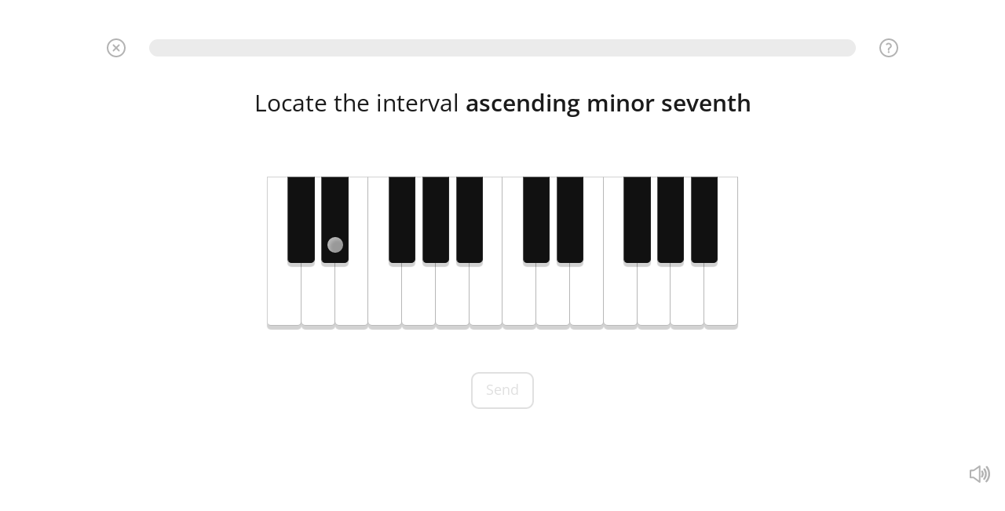

--- FILE ---
content_type: text/html; charset=utf-8
request_url: https://www.musicca.com/exercise/173
body_size: 2654
content:
<!DOCTYPE html><html lang="en" class="no-js"><head>
		<meta name="viewport" content="width=device-width,user-scalable=1,initial-scale=1.0,minimum-scale=1.0">
		<meta property="og:title" content="Sixth, seventh and octave » Piano » Exercise  4 | Musicca">
		<meta property="og:site_name" content="Musicca">
		<meta property="og:description" content="Online exercises in Intervals » Sixth, seventh and octave » Piano. Exercise 4.">
		<meta property="og:image" content="/images/facebook-image.png">
		<meta http-equiv="content-type" content="text/html; charset=utf-8">
		<meta name="description" content="Online exercises in Intervals » Sixth, seventh and octave » Piano. Exercise 4.">
		<title>Sixth, seventh and octave » Piano » Exercise  4 | Musicca</title>
		<style>
			html { display:none }
		</style>
		<script type="application/json" class="joomla-script-options new">{"joomla.jtext":{"JLIB_FORM_FIELD_INVALID":"\u041d\u0435\u043a\u043e\u0440\u0440\u0435\u043a\u0442\u043d\u043e \u0437\u0430\u043f\u043e\u043b\u043d\u0435\u043d\u043e \u043f\u043e\u043b\u0435:&#160;"},"csrf.token":"e08574760c3f6bfe70a9d5dee2e87460","system.paths":{"root":"","base":""},"system.keepalive":{"interval":3600000,"uri":"\/ru\/component\/ajax\/?format=json"}}</script>
		<script src="/media/vendor/jquery/js/jquery.js?3.6.0"></script>
		<script src="/media/merged_joomla_script.min.js?20231024"></script>

		<script>
			jQuery(function($) {
				 $('.hasTip').each(function() {
					var title = $(this).attr('title');
					if (title) {
						var parts = title.split('::', 2);
						var mtelement = document.id(this);
						mtelement.store('tip:title', parts[0]);
						mtelement.store('tip:text', parts[1]);
					}
				});
			});

			jQuery(function () {
				if (top == self) {
					document.documentElement.style.display = "block";
				}
				else
				{
					top.location = self.location;
				}

				// Firefox fix
				jQuery("input[autofocus]").focus();
			});
		</script>

		<link rel="icon" type="image/png" href="https://www.musicca.com/templates/musicca/images/favicon.png"><style type="text/css">@font-face {font-family:Open Sans;font-style:normal;font-weight:400;src:url(/cf-fonts/s/open-sans/5.0.20/latin/400/normal.woff2);unicode-range:U+0000-00FF,U+0131,U+0152-0153,U+02BB-02BC,U+02C6,U+02DA,U+02DC,U+0304,U+0308,U+0329,U+2000-206F,U+2074,U+20AC,U+2122,U+2191,U+2193,U+2212,U+2215,U+FEFF,U+FFFD;font-display:swap;}@font-face {font-family:Open Sans;font-style:normal;font-weight:400;src:url(/cf-fonts/s/open-sans/5.0.20/vietnamese/400/normal.woff2);unicode-range:U+0102-0103,U+0110-0111,U+0128-0129,U+0168-0169,U+01A0-01A1,U+01AF-01B0,U+0300-0301,U+0303-0304,U+0308-0309,U+0323,U+0329,U+1EA0-1EF9,U+20AB;font-display:swap;}@font-face {font-family:Open Sans;font-style:normal;font-weight:400;src:url(/cf-fonts/s/open-sans/5.0.20/greek-ext/400/normal.woff2);unicode-range:U+1F00-1FFF;font-display:swap;}@font-face {font-family:Open Sans;font-style:normal;font-weight:400;src:url(/cf-fonts/s/open-sans/5.0.20/cyrillic/400/normal.woff2);unicode-range:U+0301,U+0400-045F,U+0490-0491,U+04B0-04B1,U+2116;font-display:swap;}@font-face {font-family:Open Sans;font-style:normal;font-weight:400;src:url(/cf-fonts/s/open-sans/5.0.20/latin-ext/400/normal.woff2);unicode-range:U+0100-02AF,U+0304,U+0308,U+0329,U+1E00-1E9F,U+1EF2-1EFF,U+2020,U+20A0-20AB,U+20AD-20CF,U+2113,U+2C60-2C7F,U+A720-A7FF;font-display:swap;}@font-face {font-family:Open Sans;font-style:normal;font-weight:400;src:url(/cf-fonts/s/open-sans/5.0.20/cyrillic-ext/400/normal.woff2);unicode-range:U+0460-052F,U+1C80-1C88,U+20B4,U+2DE0-2DFF,U+A640-A69F,U+FE2E-FE2F;font-display:swap;}@font-face {font-family:Open Sans;font-style:normal;font-weight:400;src:url(/cf-fonts/s/open-sans/5.0.20/greek/400/normal.woff2);unicode-range:U+0370-03FF;font-display:swap;}@font-face {font-family:Open Sans;font-style:normal;font-weight:400;src:url(/cf-fonts/s/open-sans/5.0.20/hebrew/400/normal.woff2);unicode-range:U+0590-05FF,U+200C-2010,U+20AA,U+25CC,U+FB1D-FB4F;font-display:swap;}@font-face {font-family:Open Sans;font-style:normal;font-weight:600;src:url(/cf-fonts/s/open-sans/5.0.20/greek/600/normal.woff2);unicode-range:U+0370-03FF;font-display:swap;}@font-face {font-family:Open Sans;font-style:normal;font-weight:600;src:url(/cf-fonts/s/open-sans/5.0.20/vietnamese/600/normal.woff2);unicode-range:U+0102-0103,U+0110-0111,U+0128-0129,U+0168-0169,U+01A0-01A1,U+01AF-01B0,U+0300-0301,U+0303-0304,U+0308-0309,U+0323,U+0329,U+1EA0-1EF9,U+20AB;font-display:swap;}@font-face {font-family:Open Sans;font-style:normal;font-weight:600;src:url(/cf-fonts/s/open-sans/5.0.20/cyrillic-ext/600/normal.woff2);unicode-range:U+0460-052F,U+1C80-1C88,U+20B4,U+2DE0-2DFF,U+A640-A69F,U+FE2E-FE2F;font-display:swap;}@font-face {font-family:Open Sans;font-style:normal;font-weight:600;src:url(/cf-fonts/s/open-sans/5.0.20/greek-ext/600/normal.woff2);unicode-range:U+1F00-1FFF;font-display:swap;}@font-face {font-family:Open Sans;font-style:normal;font-weight:600;src:url(/cf-fonts/s/open-sans/5.0.20/hebrew/600/normal.woff2);unicode-range:U+0590-05FF,U+200C-2010,U+20AA,U+25CC,U+FB1D-FB4F;font-display:swap;}@font-face {font-family:Open Sans;font-style:normal;font-weight:600;src:url(/cf-fonts/s/open-sans/5.0.20/cyrillic/600/normal.woff2);unicode-range:U+0301,U+0400-045F,U+0490-0491,U+04B0-04B1,U+2116;font-display:swap;}@font-face {font-family:Open Sans;font-style:normal;font-weight:600;src:url(/cf-fonts/s/open-sans/5.0.20/latin/600/normal.woff2);unicode-range:U+0000-00FF,U+0131,U+0152-0153,U+02BB-02BC,U+02C6,U+02DA,U+02DC,U+0304,U+0308,U+0329,U+2000-206F,U+2074,U+20AC,U+2122,U+2191,U+2193,U+2212,U+2215,U+FEFF,U+FFFD;font-display:swap;}@font-face {font-family:Open Sans;font-style:normal;font-weight:600;src:url(/cf-fonts/s/open-sans/5.0.20/latin-ext/600/normal.woff2);unicode-range:U+0100-02AF,U+0304,U+0308,U+0329,U+1E00-1E9F,U+1EF2-1EFF,U+2020,U+20A0-20AB,U+20AD-20CF,U+2113,U+2C60-2C7F,U+A720-A7FF;font-display:swap;}</style><link rel="stylesheet" href="https://www.musicca.com/templates/musicca/css/screen.min.css?v=1763889782"><script defer src="https://www.musicca.com/templates/musicca/js/app.min.js?v=1742655006"></script><!-- Google Analytics --><script async src="https://www.googletagmanager.com/gtag/js?id=G-X7KN29SRW8"></script><script>window.dataLayer = window.dataLayer || [];function gtag(){dataLayer.push(arguments);}gtag('js', new Date());gtag('config', 'G-X7KN29SRW8');</script><link href="https://www.musicca.com/components/com_parentcontrol/css/style.css?v=1738699237" rel="stylesheet" ><script src="https://www.musicca.com/components/com_parentcontrol/js/app.js?v=1747939564"></script><script src="https://cdnjs.cloudflare.com/ajax/libs/howler/2.0.9/howler.core.min.js"></script><link rel="stylesheet" href="https://www.musicca.com/scripts/opentip/opentip.css"><link href="https://www.musicca.com/ovelser/css/main.min.css" rel="stylesheet"><meta name='robots' content='noindex, follow'>
</head><body class="en-US exercise"><div class="fix__content">
					<div class="wrapper" style="padding-top: 0">
						<div class="content">            <div class="container">                <div class="row flex__row">                    <div class="content__left col-9-m col-ovelser" id="ovelser" style="width: 100%">                    <div id="oevelsesbaggrund" >                        <div class="default__page__content">                            <table id="table__opgave" style="border: 0px;">                                <tr>                                    <td><img src='/ovelser/grafik/ikoner/question-mark.svg' class='tooltips' id='opgavetip' />
<img src='/ovelser/grafik/ikoner/cross.svg' class='lukOpgaveKnap' id='lukopgaveknap' />
    <div id="spoergsmaaltaeller" class="spoergsmaalTaeller"></div>
	<h1 id="opgaveoverskrift"></h1>

    <div id="afspil-lyd-felt"><div id="afspil-lyd"></div></div>
	<div id="respons"><span id="respons-text">&nbsp;</span> <span id="tid" style="display: none"></span></div>
	<div id="opgave">
        <div id="spoergsmaal"></div>
        <div id="svarknapper" class="svarknapper_en-US emne_exercises_intervals"></div>
        <div id="vissvar"><p><button id="vissvarknap">Show correct answer</button></p></div>
        <img src='/ovelser/grafik/ikoner/kryds-lille.png' id='titlebutton' style="display: none" />
	</div>

	<div id="resultat"></div>

<script type='text/javascript' src='/ovelser/js/min/generelt-min.js'></script>
<script type='text/javascript' src='/ovelser/js/min/toner-min.js?1'></script>
<script type='text/javascript' src='/ovelser/js/min/nodebillede-min.js'></script>
<script type='text/javascript' src='/ovelser/js/min/klaviatur-min.js'></script>
<script type='text/javascript' src='/ovelser/js/min/toneafspilning-min.js'></script>
<script type='text/javascript' src='/ovelser/js/min/afspilning-min.js'></script>
<script type='text/javascript' src='/ovelser/js/min/rhythm-min.js'></script>
<script type='text/javascript' src='/ovelser/js/min/rhythm_image-min.js'></script>
<script type='text/javascript' src='/ovelser/js/min/rhythm_player-min.js'></script>
<script type='text/javascript' src='/scripts/opentip/opentip-native-excanvas.js'></script>
<script type='text/javascript' src='/ovelser/js/min/side_opsaetning-min.js'></script>
<script type='text/javascript' src='/ovelser/opgave/js/min/tooltips-min.js'></script>
<script type='text/javascript' src='/ovelser/opgave/js/min/progressbar-min.js'></script>
<script type='text/javascript' src='/ovelser/opgave/js/min/opgave-min.js?202501021304'></script>
<script type='text/javascript' src='/ovelser/opgave/js/min/svarknapper-min.js'></script>
<script type='module' type='text/javascript' src='/ovelser/opgave/js/min/KS_intervaller-min.js'></script>
<script type='text/javascript' src='/ovelser/js/min/vis_enkelt_cirkel-min.js'></script>
<div id="otc" data-otc="7ddcb3ec5fef8a7bd7b28f53f516d19692697269064aedf5.04179534" style="display:none;"></div>                                    </td>                                </tr>                            </table>                        </div>                        <div class="after__content">                        </div>                    </div>                    </div>                </div>            </div></div>
            <div id="footericons"></div>
		</div>

		<footer class="main__footer">
			<div class="container"><ul class="nav menu footer__menu"><li class="menu__item item-2"><a href="/about" >About</a></li><li class="menu__item item-3"><a href="/help" >Help</a></li><li class="menu__item item-2586"><a href="/terms" >Terms</a></li><li class="menu__item item-2585"><a href="/privacy" >Privacy</a></li><li class="menu__item item-6"><a href="/contact" >Contact</a></li></ul>		<div class="online online__counter">
							<div class="online-members online__counter__members">
								<div class="user-green online__user_count" title="">
									<i class="fa fa-user" aria-hidden="true"></i>
									<span class="counter">&nbsp;&nbsp;</span>
								</div>
							</div>
						</div>
					</div>
				</footer>

			</div>
		</body>
		</html>

--- FILE ---
content_type: text/html; charset=utf-8
request_url: https://www.musicca.com/ovelser/opgave/KS_intervaller.php?foerste=1&id=173&sprog=en-US&sprogmappe=&random=6272
body_size: 1294
content:
{"opgavetypenavn":"KS_intervaller","antalRigtigeForAtFaerdiggoere":8,"overskrift":"Locate the interval <span style=\"font-weight:600\">@<\/span>","cirkelid":31,"tip":"A minor seventh is a distance of ten semitones and a major seventh is a distance of eleven semitones (not counting the first note). A minor seventh is two semitones below the octave. A major seventh is one semitone below the octave.","antalRigtigeSvarTekst":"# out of $ correct answers.","tilbageTekst":"Back to circle (Piano).","svarknapNodesystem":"Send","vissvarknaptekst":"Show correct answer","rigtigtSvar":"Correct answer.","forkertSvar":"Your answer is wrong. Try again.","forkertSvar_SeDetRigtigeSvar":"Your answer is wrong. Click 'Show answer' to see the correct answer.","forkertSvarDuHarSkrevet":"You have written <strong>#<\/strong>. Try again.","forkertSvarDuHarSkrevet_SeDetRigtigeSvar":"You have written <strong>#<\/strong>. Click 'Show answer' to see the correct answer.","forkertSvarEnToneForLidt":"You are one note short.","forkertSvarEnToneForLidt_SeDetRigtigeSvar":"You are one note short. Click 'Show answer' to see the correct answer.","forkertSvarEnToneForMeget":"You have written one note too many.","forkertSvarEnToneForMeget_SeDetRigtigeSvar":"You have written one note too many. Click on \"Show answer\" to see the correct answer.","forkertSvarFlereTonerForLidt":"You are # notes short.","forkertSvarFlereTonerForLidt_SeDetRigtigeSvar":"You are # notes short. Click 'Show answer' to see the correct answer.","forkertSvarFlereTonerForMeget":"You have written # notes too many.","forkertSvarFlereTonerForMeget_SeDetRigtigeSvar":"You have written # notes too many. Click 'Show answer' to see the correct answer.","naesteSpoergsmaal":"Next question","disableAudioTitle":"Disable audio.","enableAudioTitle":"Enable audio for the best experience.","sprog":"en-US","cirkelurl":"circle","tekster":{"ResultsHeading1":"Perfect exercise!","ResultsHeading2":"Exercise complete!","ResultsHeading3":"Time's up!","ResultsHeading4":"Super fast!","ResultsSubheading1":"<a href=\"\/login\">Log in<\/a> or <a href=\"\/signup\">create a free account<\/a> to save your results.","ResultsSubheading2":"You made no mistakes in this exercise.","ResultsSubheading3":"Continue or try again to achieve a perfect score.","ResultsSubheading4":"Try this exercise again to improve your accuracy.","ResultsSubheading5":"Try this exercise again to improve your speed.","ResultsSubheading6":"You finished in under 1 minute without mistakes.","ResultsPoints":"Points","ResultsAccuracy":"Accuracy","ResultsTime":"Time","ResultsContinueButtonCaption":"Continue","ResultsCreateAccountButtonCaption":"Create account","resultsRepeatButtonCaption":"Repeat"},"loggedIn":false,"continueUrl":".\/174","spoergsmaal":[{"interval":{"grundinterval":7,"art":"l","starttone":{"stamtone":"e","fortegn":"b","oktav":3,"navn":"E<span class=\"acc\">\u266d<\/span>3","afstandIStamtonerFraC0":23,"afstandIHalvtonerFraC0":39},"sluttone":{"stamtone":"d","fortegn":"b","oktav":4,"navn":"D<span class=\"acc\">\u266d<\/span>4","afstandIStamtonerFraC0":29,"afstandIHalvtonerFraC0":49},"toner":["eb3","db4"],"retning":"o","navn":"ascending minor seventh","ensliggende":true}},{"interval":{"grundinterval":7,"art":"s","starttone":{"stamtone":"c","fortegn":"k","oktav":4,"navn":"C<span class=\"acc\">\u266f<\/span>4","afstandIStamtonerFraC0":28,"afstandIHalvtonerFraC0":49},"sluttone":{"stamtone":"d","fortegn":"","oktav":3,"navn":"D3","afstandIStamtonerFraC0":22,"afstandIHalvtonerFraC0":38},"toner":["ck4","dn3"],"retning":"n","navn":"descending major seventh","ensliggende":true}},{"interval":{"grundinterval":7,"art":"s","starttone":{"stamtone":"c","fortegn":"b","oktav":4,"navn":"C<span class=\"acc\">\u266d<\/span>4","afstandIStamtonerFraC0":28,"afstandIHalvtonerFraC0":47},"sluttone":{"stamtone":"h","fortegn":"b","oktav":4,"navn":"B<span class=\"acc\">\u266d<\/span>4","afstandIStamtonerFraC0":34,"afstandIHalvtonerFraC0":58},"toner":["cb4","hb4"],"retning":"o","navn":"ascending major seventh","ensliggende":true}},{"interval":{"grundinterval":7,"art":"l","starttone":{"stamtone":"f","fortegn":"","oktav":3,"navn":"F3","afstandIStamtonerFraC0":24,"afstandIHalvtonerFraC0":41},"sluttone":{"stamtone":"e","fortegn":"b","oktav":4,"navn":"E<span class=\"acc\">\u266d<\/span>4","afstandIStamtonerFraC0":30,"afstandIHalvtonerFraC0":51},"toner":["fn3","eb4"],"retning":"o","navn":"ascending minor seventh","ensliggende":true}},{"interval":{"grundinterval":7,"art":"s","starttone":{"stamtone":"c","fortegn":"k","oktav":3,"navn":"C<span class=\"acc\">\u266f<\/span>3","afstandIStamtonerFraC0":21,"afstandIHalvtonerFraC0":37},"sluttone":{"stamtone":"h","fortegn":"k","oktav":3,"navn":"B<span class=\"acc\">\u266f<\/span>3","afstandIStamtonerFraC0":27,"afstandIHalvtonerFraC0":48},"toner":["ck3","hk3"],"retning":"o","navn":"ascending major seventh","ensliggende":true}},{"interval":{"grundinterval":7,"art":"s","starttone":{"stamtone":"d","fortegn":"","oktav":4,"navn":"D4","afstandIStamtonerFraC0":29,"afstandIHalvtonerFraC0":50},"sluttone":{"stamtone":"e","fortegn":"b","oktav":3,"navn":"E<span class=\"acc\">\u266d<\/span>3","afstandIStamtonerFraC0":23,"afstandIHalvtonerFraC0":39},"toner":["dn4","eb3"],"retning":"n","navn":"descending major seventh","ensliggende":true}},{"interval":{"grundinterval":7,"art":"s","starttone":{"stamtone":"h","fortegn":"","oktav":3,"navn":"B3","afstandIStamtonerFraC0":27,"afstandIHalvtonerFraC0":47},"sluttone":{"stamtone":"a","fortegn":"k","oktav":4,"navn":"A<span class=\"acc\">\u266f<\/span>4","afstandIStamtonerFraC0":33,"afstandIHalvtonerFraC0":58},"toner":["hn3","ak4"],"retning":"o","navn":"ascending major seventh","ensliggende":true}},{"interval":{"grundinterval":7,"art":"l","starttone":{"stamtone":"f","fortegn":"b","oktav":4,"navn":"F<span class=\"acc\">\u266d<\/span>4","afstandIStamtonerFraC0":31,"afstandIHalvtonerFraC0":52},"sluttone":{"stamtone":"g","fortegn":"b","oktav":3,"navn":"G<span class=\"acc\">\u266d<\/span>3","afstandIStamtonerFraC0":25,"afstandIHalvtonerFraC0":42},"toner":["fb4","gb3"],"retning":"n","navn":"descending minor seventh","ensliggende":true}},{"interval":{"grundinterval":7,"art":"s","starttone":{"stamtone":"a","fortegn":"","oktav":4,"navn":"A4","afstandIStamtonerFraC0":33,"afstandIHalvtonerFraC0":57},"sluttone":{"stamtone":"h","fortegn":"b","oktav":3,"navn":"B<span class=\"acc\">\u266d<\/span>3","afstandIStamtonerFraC0":27,"afstandIHalvtonerFraC0":46},"toner":["an4","hb3"],"retning":"n","navn":"descending major seventh","ensliggende":true}},{"interval":{"grundinterval":7,"art":"l","starttone":{"stamtone":"g","fortegn":"","oktav":4,"navn":"G4","afstandIStamtonerFraC0":32,"afstandIHalvtonerFraC0":55},"sluttone":{"stamtone":"a","fortegn":"","oktav":3,"navn":"A3","afstandIStamtonerFraC0":26,"afstandIHalvtonerFraC0":45},"toner":["gn4","an3"],"retning":"n","navn":"descending minor seventh","ensliggende":true}},{"interval":{"grundinterval":7,"art":"s","starttone":{"stamtone":"f","fortegn":"k","oktav":3,"navn":"F<span class=\"acc\">\u266f<\/span>3","afstandIStamtonerFraC0":24,"afstandIHalvtonerFraC0":42},"sluttone":{"stamtone":"e","fortegn":"k","oktav":4,"navn":"E<span class=\"acc\">\u266f<\/span>4","afstandIStamtonerFraC0":30,"afstandIHalvtonerFraC0":53},"toner":["fk3","ek4"],"retning":"o","navn":"ascending major seventh","ensliggende":true}},{"interval":{"grundinterval":7,"art":"s","starttone":{"stamtone":"d","fortegn":"k","oktav":4,"navn":"D<span class=\"acc\">\u266f<\/span>4","afstandIStamtonerFraC0":29,"afstandIHalvtonerFraC0":51},"sluttone":{"stamtone":"e","fortegn":"","oktav":3,"navn":"E3","afstandIStamtonerFraC0":23,"afstandIHalvtonerFraC0":40},"toner":["dk4","en3"],"retning":"n","navn":"descending major seventh","ensliggende":true}},{"interval":{"grundinterval":7,"art":"s","starttone":{"stamtone":"c","fortegn":"","oktav":3,"navn":"C3","afstandIStamtonerFraC0":21,"afstandIHalvtonerFraC0":36},"sluttone":{"stamtone":"h","fortegn":"","oktav":3,"navn":"B3","afstandIStamtonerFraC0":27,"afstandIHalvtonerFraC0":47},"toner":["cn3","hn3"],"retning":"o","navn":"ascending major seventh","ensliggende":true}},{"interval":{"grundinterval":7,"art":"l","starttone":{"stamtone":"a","fortegn":"k","oktav":3,"navn":"A<span class=\"acc\">\u266f<\/span>3","afstandIStamtonerFraC0":26,"afstandIHalvtonerFraC0":46},"sluttone":{"stamtone":"h","fortegn":"k","oktav":2,"navn":"B<span class=\"acc\">\u266f<\/span>2","afstandIStamtonerFraC0":20,"afstandIHalvtonerFraC0":36},"toner":["ak3","hk2"],"retning":"n","navn":"descending minor seventh","ensliggende":true}},{"interval":{"grundinterval":7,"art":"s","starttone":{"stamtone":"g","fortegn":"k","oktav":4,"navn":"G<span class=\"acc\">\u266f<\/span>4","afstandIStamtonerFraC0":32,"afstandIHalvtonerFraC0":56},"sluttone":{"stamtone":"a","fortegn":"","oktav":3,"navn":"A3","afstandIStamtonerFraC0":26,"afstandIHalvtonerFraC0":45},"toner":["gk4","an3"],"retning":"n","navn":"descending major seventh","ensliggende":true}},{"interval":{"grundinterval":7,"art":"l","starttone":{"stamtone":"d","fortegn":"","oktav":4,"navn":"D4","afstandIStamtonerFraC0":29,"afstandIHalvtonerFraC0":50},"sluttone":{"stamtone":"e","fortegn":"","oktav":3,"navn":"E3","afstandIStamtonerFraC0":23,"afstandIHalvtonerFraC0":40},"toner":["dn4","en3"],"retning":"n","navn":"descending minor seventh","ensliggende":true}}]}

--- FILE ---
content_type: application/javascript
request_url: https://www.musicca.com/ovelser/opgave/js/min/KS_intervaller-min.js
body_size: 975
content:
//! MODULE: KS_INTERVALLER
import*as Keyboard from"../../../js/min/keyboard-min.js";import*as TonePlayer from"../../../js/min/toneplayer-min.js";let aktueltSpoergsmaal,overskrift;function afsluttendeInitialisering(a){overskrift=a.overskrift,MusikipediaOpgave.useCustomSound(),Keyboard.initialise({elementToHoldKeyboard:document.getElementById("spoergsmaal"),playable:!0,writingEnabled:!0,onlyOneKey:!0,answerButtonCaption:a.svarknapNodesystem,answerCallback:svar,allowAnswerWithOnlyLockedNotes:!1})}function erEnsSpoergsmaal(a,e){return null!==a&&null!==e&&("grundinterval"in a.interval&&"grundinterval"in e.interval&&(a.interval.grundinterval===e.interval.grundinterval&&((!("art"in a.interval)||!("art"in e.interval)||a.interval.art===e.interval.art)&&((!("starttone"in a.interval)||!("starttone"in e.interval)||a.interval.starttone.afstandIHalvtonerFraC0%12==e.interval.starttone.afstandIHalvtonerFraC0%12)&&(!("retning"in a.interval)||!("retning"in e.interval)||a.interval.retning===e.interval.retning)))))}function visSpoergsmaal(a){TonePlayer.stop(1e3),aktueltSpoergsmaal=a,document.getElementById("opgaveoverskrift").innerHTML=overskrift.replace("@",aktueltSpoergsmaal.interval.navn),Keyboard.liftAllKeys(),Keyboard.setWritingEnabled(!0),Keyboard.setPlayable(!0),aktueltSpoergsmaal.interval.starttone.laast=!0,Keyboard.setHarmony([aktueltSpoergsmaal.interval.starttone]),Keyboard.disableAnswerButton()}function convertHarmonyToToneSequence(a){let e=[];for(const t of a)e.push([t]);return e}function svar(){let a,e,t,r,n,l;if(a=Keyboard.harmony().toner,e=a[0],e.sammeTone(aktueltSpoergsmaal.interval.starttone)&&(e=a[1]),MusikipediaOpgave.soundOn()&&TonePlayer.playToneSequence({toneSequence:[[aktueltSpoergsmaal.interval.starttone],[e]],pressKeysOnKeyboard:!0,stepTime:500}),"art"in aktueltSpoergsmaal.interval)r=e.afstandIHalvtonerFraC0===aktueltSpoergsmaal.interval.sluttone.afstandIHalvtonerFraC0;else switch(n=e.afstandIHalvtonerFraC0-aktueltSpoergsmaal.interval.starttone.afstandIHalvtonerFraC0,l=!("retning"in aktueltSpoergsmaal.interval)||"n"!==aktueltSpoergsmaal.interval.retning,l||(n=-n),aktueltSpoergsmaal.interval.grundinterval){case 2:r=1===n||2===n;break;case 3:r=3===n||4===n;break;case 4:r=5===n||6===n&&(l&&aktueltSpoergsmaal.interval.starttone.afstandIHalvtonerFraC0%12==5||!l&&aktueltSpoergsmaal.interval.starttone.afstandIHalvtonerFraC0%12==11);break;case 5:r=7===n||6===n&&(l&&aktueltSpoergsmaal.interval.starttone.afstandIHalvtonerFraC0%12==11||!l&&aktueltSpoergsmaal.interval.starttone.afstandIHalvtonerFraC0%12==5);break;case 6:r=8===n||9===n;break;case 7:r=10===n||11===n;break;case 8:r=12===n;break;case 9:r=13===n||14===n;break;case 10:r=15===n||16===n;break;case 11:r=17===n||18===n&&(l&&aktueltSpoergsmaal.interval.starttone.afstandIHalvtonerFraC0%12==5||!l&&aktueltSpoergsmaal.interval.starttone.afstandIHalvtonerFraC0%12==11);break;case 12:r=19===n||18===n&&(l&&aktueltSpoergsmaal.interval.starttone.afstandIHalvtonerFraC0%12==11||!l&&aktueltSpoergsmaal.interval.starttone.afstandIHalvtonerFraC0%12==5);break;case 13:r=20===n||21===n;break;case 14:r=22===n||23===n;break;case 15:r=24===n;break;default:r=!1}r?(MusikipediaOpgave.rigtigtSvar(),aktueltSpoergsmaal.interval.starttone.markering="rigtigTone",e.markering="rigtigTone",e.laast=!0,Keyboard.setHarmony([aktueltSpoergsmaal.interval.starttone,e]),Keyboard.blinkForCorrectAnswer(MusikipediaOpgave.gaaVidereMedNaesteSpoergsmaal)):(MusikipediaOpgave.forkertSvar(),e.markering="forkertTone",Keyboard.setHarmony(a),t=MusikipediaOpgave.antalForkerteForsoegPaaDetteSporgsmaal()<3,t?MusikipediaOpgave.skrivRespons(MusikipediaOpgave.data().forkertSvar):MusikipediaOpgave.skrivRespons(MusikipediaOpgave.data().forkertSvar_SeDetRigtigeSvar),t?Keyboard.setAnswerButtonToWrongAnswer():Keyboard.blinkForWrongAnswer((function(){Keyboard.setWritingEnabled(!1),Keyboard.setPlayable(!1),MusikipediaOpgave.visVissvarknap(visSvar)})))}function visSvar(){aktueltSpoergsmaal.interval.starttone.markering="rigtigTone",aktueltSpoergsmaal.interval.starttone.laast=!0,aktueltSpoergsmaal.interval.sluttone.markering="rigtigTone",aktueltSpoergsmaal.interval.sluttone.laast=!0,Keyboard.setHarmony([aktueltSpoergsmaal.interval.starttone,aktueltSpoergsmaal.interval.sluttone]),MusikipediaOpgave.soundOn()&&TonePlayer.playToneSequence({toneSequence:[[aktueltSpoergsmaal.interval.starttone],[aktueltSpoergsmaal.interval.sluttone]],pressKeysOnKeyboard:!0,stepTime:500})}MusikipediaOpgave.initialisering("KS_intervaller",afsluttendeInitialisering,erEnsSpoergsmaal,visSpoergsmaal);

--- FILE ---
content_type: application/javascript
request_url: https://www.musicca.com/ovelser/js/min/toneplayer-min.js
body_size: 746
content:
//! MODULE: TONE PLAYER
import*as Keyboard from"./keyboard-min.js";let players={},areAllSoundsLoaded=!1,checkPlayTimer=null,playingPlayers=[],harmonies=null,stepTime=700,playOnKeyboard=!1,playerTimers=[],playedTimer=null,playStartCallback=null,cantStartCallback=null,playHarmonyCallback=null,playEndCallback=null;function loadSound(a){void 0===players[a]&&(players[a]=new Howl({src:["/files/audio/exercises/notes/"+(a-8)+".mp3","/files/audio/exercises/notes/"+(a-8)+".ogg"],preload:!0,volume:1,onplay:()=>{if(clearInterval(checkPlayTimer),null!==harmonies){for(let a=1;a<harmonies.length;a++)playerTimers.push(setTimeout(fadeOutAndPlayHarmony,stepTime*a-30,harmonies[a]));playedTimer&&(clearTimeout(playedTimer),playedTimer=setTimeout(afterPlayed,stepTime*harmonies.length+400)),harmonies=null}null!==playStartCallback&&(playStartCallback(),playStartCallback=null)},onend:cleanUpPlayingPlayers(),onfade:cleanUpPlayingPlayers()}),areAllSoundsLoaded=!1)}function cleanUpPlayingPlayers(){playingPlayers=playingPlayers.filter((a=>a.playing()));const a=playingPlayers.filter((a=>0==a.volume()));for(const e of a)e.stop();playingPlayers=playingPlayers.filter((a=>a.volume()>0))}export function loadSounds(a){for(let e=a.starttone.afstandIHalvtonerFraC0-1;e<=a.sluttone.afstandIHalvtonerFraC0+1;e++)loadSound(e)}function allSoundsAreLoaded(){if(areAllSoundsLoaded)return!0;for(const a in players){if("loaded"!==players[a].state())return!1}return areAllSoundsLoaded=!0,!0}function playToneNow(a){let e=players[a];return void 0!==e&&(e.stop(),e.volume(1),e.play(),playingPlayers.push(e)),e}function playHarmonyNow(a){let e;e=null==a.toner?a:a.toner;for(const a of e)Number.isInteger(a.afstandIHalvtonerFraC0)?playToneNow(a.afstandIHalvtonerFraC0):"function"==typeof a.afstandIHalvtonerFraC0&&playToneNow(a.afstandIHalvtonerFraC0());if(playOnKeyboard){Keyboard.liftAllKeys();for(const a of e)Keyboard.pressKey(a.afstandIHalvtonerFraC0,!0)}null!=playHarmonyCallback&&playHarmonyCallback(e)}function fadeOut(a=250){for(const e of playingPlayers)e.fade(e.volume(),0,a)}function fadeOutAndPlayHarmony(a){fadeOut(),setTimeout(playHarmonyNow,30,a)}function playToneSequenceNow(a,e=700){null==a.samklange?harmonies=a:(a.saetFortegnIKontekst(),harmonies=a.samklange),stepTime=e,playHarmonyNow(harmonies[0]),playedTimer=setTimeout(afterPlayed,stepTime*harmonies.length+400)}function afterPlayed(){clearInterval(playedTimer),stop(500),playOnKeyboard&&Keyboard.liftAllKeys(),null!==playEndCallback&&playEndCallback()}export function playTone(a){allSoundsAreLoaded()&&(fadeOut(200),setTimeout(playToneNow,30,a))}export function playHarmony(a){a.toneSequence=[a.harmony],playToneSequence(a)}export function playToneSequence(a){allSoundsAreLoaded()?(stop(50),void 0!==a.functionToBeCalledWhenPlayingStarts&&(playStartCallback=a.functionToBeCalledWhenPlayingStarts),null!=a.functionToBeCalledIfPlayingCanNotBeStarted&&(cantStartCallback=a.functionToBeCalledIfPlayingCanNotBeStarted),null!=a.functionToBeCalledWhenPlayingHarmony&&(playHarmonyCallback=a.functionToBeCalledWhenPlayingHarmony),null!=a.functionToBeCalledWhenPlayingHasEnded&&(playEndCallback=a.functionToBeCalledWhenPlayingHasEnded),null!=a.pressKeysOnKeyboard&&(playOnKeyboard=a.pressKeysOnKeyboard),playToneSequenceNow(a.toneSequence,a.stepTime)):setTimeout(playToneSequence,100,a)}export function stop(a=500){harmonies=null;for(const a of playerTimers)clearInterval(a);playerTimers=[],clearInterval(playedTimer),playedTimer=null,fadeOut(a),playingPlayers=[]}

--- FILE ---
content_type: application/javascript
request_url: https://www.musicca.com/ovelser/js/min/toneafspilning-min.js
body_size: 371
content:
var MusikipediaToneafspilning=function(){"use strict";var e,n,t,i,a,r,o,l;function s(){l?g():v()}function f(e){"Space"!==e.code&&" "!==e.key||(l?g():v())}function u(e){var i;if(l=e)t.src=Musikipedia.mappe()+"grafik/ikoner/lydafspilles.png";else{for(i=0;i<n.length;i++)n[i].fade(1,0,50);n=[],t.src=Musikipedia.mappe()+"grafik/ikoner/afspillyd.png"}t.style.display="inline"}var d=function(){var n;if(n=!1,a)return!0;for(var t in e)e.hasOwnProperty(t)&&"loaded"!==e[t].state()&&(n=!0);return a=!n};function p(t){var i,a;for(n=[],i=0;i<t.length;i++)void 0!==(a=e[t[i].afstandIHalvtonerFraC0])&&(a.volume(1),a.play(),n.push(a))}function c(e){var t;for(t=0;t<n.length;t++)n[t].fade(1,0,250);setTimeout(p,30,e)}function v(){var e;if(d()){if(g(),u(!0),i.length>0)for(e=0;e<i.length;e++)i.length>5?r.push(setTimeout(c,500*e+10,i[e])):r.push(setTimeout(c,700*e+10,i[e]));o=i.length>1?i.length>5?setTimeout(u,500*e+500,!1):setTimeout(u,700*e+700,!1):setTimeout(u,2e3,!1)}else setTimeout(v,100)}var g=function(e){var t;for(e=void 0!==e&&e,u(!1),t=0;t<r.length;t++)clearInterval(r[t]);for(null!==o&&clearInterval(o),t=0;t<n.length;t++)e?n[t].fade(1,0,1e3):n[t].fade(1,0,500);n=[]};return{initialisering:function(i,l){var u;for(e={},r=[],a=!1,n=[],o=null,u=i.starttone.afstandIHalvtonerFraC0-1;u<=i.sluttone.afstandIHalvtonerFraC0+1;u++)e[u]=new Howl({src:["/files/audio/exercises/notes/"+(u-8)+".mp3","/files/audio/exercises/notes/"+(u-8)+".ogg"],preload:!0});(t=document.createElement("img")).width=32,t.height=32,t.style.display="none",l.appendChild(t),t.addEventListener("click",s),document.addEventListener("keydown",f)},afspil:function(e){i=e,v()},stop:g,alleLydeErHentet:d}}();

--- FILE ---
content_type: application/javascript
request_url: https://www.musicca.com/ovelser/opgave/js/min/svarknapper-min.js
body_size: 557
content:
var MusikipediaSvarknapper=function(){"use strict";var e=null,a=[],t=null,s=[],i=null,l=600,r=function(e){var i,l,r,n,d;for(a=[],s=[],r=e.length,i="",l=0;l<r;l++)"*"===(n=e[l]).tekst?i+="<br />":"/"===n.tekst?i+="<br class='newline_big' />":""===n.tekst?i+='<button class="svarknap'+(n.dobbeltbredde?" dobbeltknapbredde":"")+(""==n.klasse?"":" "+n.klasse)+'" style="visibility:hidden" id="svar'+l+'" value=""></button>':(i+='<button class="svarknap'+(n.dobbeltbredde?" dobbeltknapbredde":"")+(n.aktiv?" aktiv":"")+(""==n.klasse?"":" "+n.klasse)+'" id="svar'+l+'" value="'+n.vaerdi+'" '+(n.aktiv?"":"disabled")+">"+n.tekst+"</button>",a.push(n));for(t.innerHTML=i,l=0;l<r;l++)null!==(d=document.getElementById("svar"+l))&&""!==e[l].tekst&&(s.push(d),d.addEventListener("click",v))};function n(a){var t,i,l;if(1===a.key.length){for(l=null,t=s.length,i=0;i<t;i++)if(s[i]&&!s[i].disabled&&s[i].innerText.substring(0,1).toLowerCase()===a.key.toLowerCase()){if(null!==l){l=null;break}l=s[i]}null!==l&&(u(),e(l.value,MusikipediaOpgave.aktueltSpoergsmaal())?(d(l),MusikipediaOpgave.rigtigtSvar(),o(l,1)):(l.disabled=!0,MusikipediaOpgave.forkertSvar(),c(l,1)))}}var d=function(){for(var e=s.length,a=0;a<e;a++)s[a]&&(s[a].disabled=!0)},u=function(){var e=s.length;null!==i&&(clearTimeout(i),i=null);for(var a=0;a<e;a++)s[a]&&(s[a].className=s[a].className.replace(/(?:^|\s)fravalgt(?!\S)/g,""),s[a].className=s[a].className.replace(/(?:^|\s)forkert(?!\S)/g,""),s[a].className=s[a].className.replace(/(?:^|\s)rigtigt(?!\S)/g,""))},c=function(e,a){e.className.match(/(?:^|\s)forkert(?!\S)/)?e.className=e.className.replace(/(?:^|\s)forkert(?!\S)/g,""):e.className+=" forkert",a>0?i=setTimeout((function(){c(e,a-1)}),600):e.className+=" fravalgt"},o=function(e,t){e.className.match(/(?:^|\s)rigtigt(?!\S)/)?e.className=e.className.replace(/(?:^|\s)rigtigt(?!\S)/g,""):e.className+=" rigtigt",t>0?i=setTimeout((function(){o(e,t-1)}),l):(MusikipediaOpgave.gaaVidereMedNaesteSpoergsmaal(),function(){u();for(var e=s.length,t=0;t<e;t++)s[t]&&(s[t].disabled=!a[t].aktiv)}())},v=function(){u(),e(this.value,MusikipediaOpgave.aktueltSpoergsmaal())?(d(this),MusikipediaOpgave.rigtigtSvar(),o(this,1)):(this.disabled=!0,MusikipediaOpgave.forkertSvar(),c(this,1))};return{initialisering:function(a,s,i,l){e=s;let d=document.createElement("div");d.className="svarknapfelt",(t=document.createElement("div")).className="svarknapper "+(void 0!==l?l:""),d.appendChild(t),void 0!==i?i.appendChild(d):document.getElementById("svarknapper").appendChild(d),r(a),document.addEventListener("keydown",n)},skiftSvarknapper:r,visRigtigtSvarILangTid:function(e=!0){l=e?2e3:600}}}();

--- FILE ---
content_type: application/javascript
request_url: https://www.musicca.com/ovelser/opgave/js/min/KS_intervaller-min.js
body_size: 831
content:
//! MODULE: KS_INTERVALLER
import*as Keyboard from"../../../js/min/keyboard-min.js";import*as TonePlayer from"../../../js/min/toneplayer-min.js";let aktueltSpoergsmaal,overskrift;function afsluttendeInitialisering(a){overskrift=a.overskrift,MusikipediaOpgave.useCustomSound(),Keyboard.initialise({elementToHoldKeyboard:document.getElementById("spoergsmaal"),playable:!0,writingEnabled:!0,onlyOneKey:!0,answerButtonCaption:a.svarknapNodesystem,answerCallback:svar,allowAnswerWithOnlyLockedNotes:!1})}function erEnsSpoergsmaal(a,e){return null!==a&&null!==e&&("grundinterval"in a.interval&&"grundinterval"in e.interval&&(a.interval.grundinterval===e.interval.grundinterval&&((!("art"in a.interval)||!("art"in e.interval)||a.interval.art===e.interval.art)&&((!("starttone"in a.interval)||!("starttone"in e.interval)||a.interval.starttone.afstandIHalvtonerFraC0%12==e.interval.starttone.afstandIHalvtonerFraC0%12)&&(!("retning"in a.interval)||!("retning"in e.interval)||a.interval.retning===e.interval.retning)))))}function visSpoergsmaal(a){TonePlayer.stop(1e3),aktueltSpoergsmaal=a,document.getElementById("opgaveoverskrift").innerHTML=overskrift.replace("@",aktueltSpoergsmaal.interval.navn),Keyboard.liftAllKeys(),Keyboard.setWritingEnabled(!0),Keyboard.setPlayable(!0),aktueltSpoergsmaal.interval.starttone.laast=!0,Keyboard.setHarmony([aktueltSpoergsmaal.interval.starttone]),Keyboard.disableAnswerButton()}function convertHarmonyToToneSequence(a){let e=[];for(const t of a)e.push([t]);return e}function svar(){let a,e,t,r,n,l;if(a=Keyboard.harmony().toner,e=a[0],e.sammeTone(aktueltSpoergsmaal.interval.starttone)&&(e=a[1]),MusikipediaOpgave.soundOn()&&TonePlayer.playToneSequence({toneSequence:[[aktueltSpoergsmaal.interval.starttone],[e]],pressKeysOnKeyboard:!0,stepTime:500}),"art"in aktueltSpoergsmaal.interval)r=e.afstandIHalvtonerFraC0===aktueltSpoergsmaal.interval.sluttone.afstandIHalvtonerFraC0;else switch(n=e.afstandIHalvtonerFraC0-aktueltSpoergsmaal.interval.starttone.afstandIHalvtonerFraC0,l=!("retning"in aktueltSpoergsmaal.interval)||"n"!==aktueltSpoergsmaal.interval.retning,l||(n=-n),aktueltSpoergsmaal.interval.grundinterval){case 2:r=1===n||2===n;break;case 3:r=3===n||4===n;break;case 4:r=5===n||6===n&&(l&&aktueltSpoergsmaal.interval.starttone.afstandIHalvtonerFraC0%12==5||!l&&aktueltSpoergsmaal.interval.starttone.afstandIHalvtonerFraC0%12==11);break;case 5:r=7===n||6===n&&(l&&aktueltSpoergsmaal.interval.starttone.afstandIHalvtonerFraC0%12==11||!l&&aktueltSpoergsmaal.interval.starttone.afstandIHalvtonerFraC0%12==5);break;case 6:r=8===n||9===n;break;case 7:r=10===n||11===n;break;case 8:r=12===n;break;case 9:r=13===n||14===n;break;case 10:r=15===n||16===n;break;case 11:r=17===n||18===n&&(l&&aktueltSpoergsmaal.interval.starttone.afstandIHalvtonerFraC0%12==5||!l&&aktueltSpoergsmaal.interval.starttone.afstandIHalvtonerFraC0%12==11);break;case 12:r=19===n||18===n&&(l&&aktueltSpoergsmaal.interval.starttone.afstandIHalvtonerFraC0%12==11||!l&&aktueltSpoergsmaal.interval.starttone.afstandIHalvtonerFraC0%12==5);break;case 13:r=20===n||21===n;break;case 14:r=22===n||23===n;break;case 15:r=24===n;break;default:r=!1}r?(MusikipediaOpgave.rigtigtSvar(),aktueltSpoergsmaal.interval.starttone.markering="rigtigTone",e.markering="rigtigTone",e.laast=!0,Keyboard.setHarmony([aktueltSpoergsmaal.interval.starttone,e]),Keyboard.blinkForCorrectAnswer(MusikipediaOpgave.gaaVidereMedNaesteSpoergsmaal)):(MusikipediaOpgave.forkertSvar(),e.markering="forkertTone",Keyboard.setHarmony(a),t=MusikipediaOpgave.antalForkerteForsoegPaaDetteSporgsmaal()<3,t?MusikipediaOpgave.skrivRespons(MusikipediaOpgave.data().forkertSvar):MusikipediaOpgave.skrivRespons(MusikipediaOpgave.data().forkertSvar_SeDetRigtigeSvar),t?Keyboard.setAnswerButtonToWrongAnswer():Keyboard.blinkForWrongAnswer((function(){Keyboard.setWritingEnabled(!1),Keyboard.setPlayable(!1),MusikipediaOpgave.visVissvarknap(visSvar)})))}function visSvar(){aktueltSpoergsmaal.interval.starttone.markering="rigtigTone",aktueltSpoergsmaal.interval.starttone.laast=!0,aktueltSpoergsmaal.interval.sluttone.markering="rigtigTone",aktueltSpoergsmaal.interval.sluttone.laast=!0,Keyboard.setHarmony([aktueltSpoergsmaal.interval.starttone,aktueltSpoergsmaal.interval.sluttone]),MusikipediaOpgave.soundOn()&&TonePlayer.playToneSequence({toneSequence:[[aktueltSpoergsmaal.interval.starttone],[aktueltSpoergsmaal.interval.sluttone]],pressKeysOnKeyboard:!0,stepTime:500})}MusikipediaOpgave.initialisering("KS_intervaller",afsluttendeInitialisering,erEnsSpoergsmaal,visSpoergsmaal);

--- FILE ---
content_type: application/javascript
request_url: https://www.musicca.com/ovelser/opgave/js/min/progressbar-min.js
body_size: -149
content:
let MusikipediaSpoergsmaaltaeller=function(){"use strict";let e,l=null,n=null;return{initialize:function(t,i){l=t,e=i,null!==l&&(n=document.createElement("div"),n.innerHTML="&nbsp;",l.appendChild(n))},update:function(l,t){if(t<=0)n.style.backgroundColor="#E5E5E5";else{n.style.backgroundColor="#72AC51";const i=t-l,u=.5+l/e*.5,o=e+i*u,r=l+i*u;n.style.width=r/o*100+"%"}}}}();